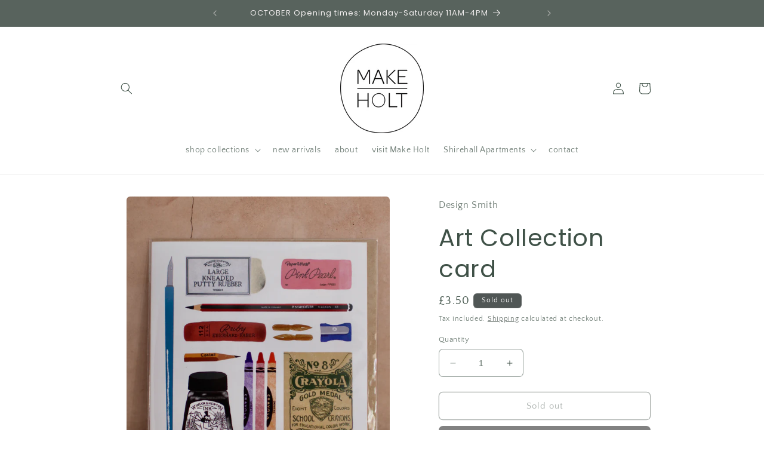

--- FILE ---
content_type: text/css
request_url: https://www.makeholt.com/cdn/shop/t/14/assets/base.css?v=117828829876360325261686935696
body_size: 9037
content:
:root{--alpha-button-background: 1;--alpha-button-border: 1;--alpha-link: .85;--alpha-badge-border: .1}.product-card-wrapper .card,.contains-card--product{--border-radius: var(--product-card-corner-radius);--border-width: var(--product-card-border-width);--border-opacity: var(--product-card-border-opacity);--shadow-horizontal-offset: var(--product-card-shadow-horizontal-offset);--shadow-vertical-offset: var(--product-card-shadow-vertical-offset);--shadow-blur-radius: var(--product-card-shadow-blur-radius);--shadow-opacity: var(--product-card-shadow-opacity);--shadow-visible: var(--product-card-shadow-visible);--image-padding: var(--product-card-image-padding);--text-alignment: var(--product-card-text-alignment)}.collection-card-wrapper .card,.contains-card--collection{--border-radius: var(--collection-card-corner-radius);--border-width: var(--collection-card-border-width);--border-opacity: var(--collection-card-border-opacity);--shadow-horizontal-offset: var(--collection-card-shadow-horizontal-offset);--shadow-vertical-offset: var(--collection-card-shadow-vertical-offset);--shadow-blur-radius: var(--collection-card-shadow-blur-radius);--shadow-opacity: var(--collection-card-shadow-opacity);--shadow-visible: var(--collection-card-shadow-visible);--image-padding: var(--collection-card-image-padding);--text-alignment: var(--collection-card-text-alignment)}.article-card-wrapper .card,.contains-card--article{--border-radius: var(--blog-card-corner-radius);--border-width: var(--blog-card-border-width);--border-opacity: var(--blog-card-border-opacity);--shadow-horizontal-offset: var(--blog-card-shadow-horizontal-offset);--shadow-vertical-offset: var(--blog-card-shadow-vertical-offset);--shadow-blur-radius: var(--blog-card-shadow-blur-radius);--shadow-opacity: var(--blog-card-shadow-opacity);--shadow-visible: var(--blog-card-shadow-visible);--image-padding: var(--blog-card-image-padding);--text-alignment: var(--blog-card-text-alignment)}.contains-content-container,.content-container{--border-radius: var(--text-boxes-radius);--border-width: var(--text-boxes-border-width);--border-opacity: var(--text-boxes-border-opacity);--shadow-horizontal-offset: var(--text-boxes-shadow-horizontal-offset);--shadow-vertical-offset: var(--text-boxes-shadow-vertical-offset);--shadow-blur-radius: var(--text-boxes-shadow-blur-radius);--shadow-opacity: var(--text-boxes-shadow-opacity);--shadow-visible: var(--text-boxes-shadow-visible)}.contains-media,.global-media-settings{--border-radius: var(--media-radius);--border-width: var(--media-border-width);--border-opacity: var(--media-border-opacity);--shadow-horizontal-offset: var(--media-shadow-horizontal-offset);--shadow-vertical-offset: var(--media-shadow-vertical-offset);--shadow-blur-radius: var(--media-shadow-blur-radius);--shadow-opacity: var(--media-shadow-opacity);--shadow-visible: var(--media-shadow-visible)}.no-js:not(html){display:none!important}html.no-js .no-js:not(html){display:block!important}.no-js-inline{display:none!important}html.no-js .no-js-inline{display:inline-block!important}html.no-js .no-js-hidden{display:none!important}.page-width{max-width:var(--page-width);margin:0 auto;padding:0 1.5rem}body:has(.section-header .drawer-menu) .announcement-bar-section slideshow-component{max-width:100%}.page-width.drawer-menu{max-width:100%}.page-width-desktop{padding:0;margin:0 auto}@media screen and (min-width: 750px){.page-width{padding:0 5rem}.header.page-width{padding-left:3.2rem;padding-right:3.2rem}.page-width--narrow{padding:0 9rem}.page-width-desktop{padding:0}.page-width-tablet{padding:0 5rem}}@media screen and (min-width: 990px){.header:not(.drawer-menu).page-width{padding-left:5rem;padding-right:5rem}.page-width--narrow{max-width:72.6rem;padding:0}.page-width-desktop{max-width:var(--page-width);padding:0 5rem}}.isolate{position:relative;z-index:0}.section+.section{margin-top:var(--spacing-sections-mobile)}@media screen and (min-width: 750px){.section+.section{margin-top:var(--spacing-sections-desktop)}}.element-margin-top{margin-top:5rem}@media screen and (min-width: 750px){.element-margin{margin-top:calc(5rem + var(--page-width-margin))}}.background-secondary{background-color:rgba(var(--color-foreground),.04)}.grid-auto-flow{display:grid;grid-auto-flow:column}.page-margin,.shopify-challenge__container{margin:7rem auto}.rte-width{max-width:82rem;margin:0 auto 2rem}.list-unstyled{margin:0;padding:0;list-style:none}.hidden{display:none!important}.visually-hidden{position:absolute!important;overflow:hidden;width:1px;height:1px;margin:-1px;padding:0;border:0;clip:rect(0 0 0 0);word-wrap:normal!important}.visually-hidden--inline{margin:0;height:1em}.overflow-hidden{overflow:hidden}.skip-to-content-link:focus{z-index:9999;position:inherit;overflow:auto;width:auto;height:auto;clip:auto}.full-width-link{position:absolute;top:0;right:0;bottom:0;left:0;z-index:2}::selection{background-color:rgba(var(--color-foreground),.2)}.text-body{font-size:1.5rem;letter-spacing:.06rem;line-height:calc(1 + .8 / var(--font-body-scale));font-family:var(--font-body-family);font-style:var(--font-body-style);font-weight:var(--font-body-weight)}h1,h2,h3,h4,h5,.h0,.h1,.h2,.h3,.h4,.h5{font-family:var(--font-heading-family);font-style:var(--font-heading-style);font-weight:var(--font-heading-weight);letter-spacing:calc(var(--font-heading-scale) * .06rem);color:rgb(var(--color-foreground));line-height:calc(1 + .3/max(1,var(--font-heading-scale)));word-break:break-word}.hxl{font-size:calc(var(--font-heading-scale) * 5rem)}@media only screen and (min-width: 750px){.hxl{font-size:calc(var(--font-heading-scale) * 6.2rem)}}.h0{font-size:calc(var(--font-heading-scale) * 4rem)}@media only screen and (min-width: 750px){.h0{font-size:calc(var(--font-heading-scale) * 5.2rem)}}h1,.h1{font-size:calc(var(--font-heading-scale) * 3rem)}@media only screen and (min-width: 750px){h1,.h1{font-size:calc(var(--font-heading-scale) * 4rem)}}h2,.h2{font-size:calc(var(--font-heading-scale) * 2rem)}@media only screen and (min-width: 750px){h2,.h2{font-size:calc(var(--font-heading-scale) * 2.4rem)}}h3,.h3{font-size:calc(var(--font-heading-scale) * 1.7rem)}@media only screen and (min-width: 750px){h3,.h3{font-size:calc(var(--font-heading-scale) * 1.8rem)}}h4,.h4{font-family:var(--font-heading-family);font-style:var(--font-heading-style);font-size:calc(var(--font-heading-scale) * 1.5rem)}h5,.h5{font-size:calc(var(--font-heading-scale) * 1.2rem)}@media only screen and (min-width: 750px){h5,.h5{font-size:calc(var(--font-heading-scale) * 1.3rem)}}h6,.h6{color:rgba(var(--color-foreground),.75);margin-block-start:1.67em;margin-block-end:1.67em}blockquote{font-style:italic;color:rgba(var(--color-foreground),.75);border-left:.2rem solid rgba(var(--color-foreground),.2);padding-left:1rem}@media screen and (min-width: 750px){blockquote{padding-left:1.5rem}}.caption{font-size:1rem;letter-spacing:.07rem;line-height:calc(1 + .7 / var(--font-body-scale))}@media screen and (min-width: 750px){.caption{font-size:1.2rem}}.caption-with-letter-spacing{font-size:1rem;letter-spacing:.13rem;line-height:calc(1 + .2 / var(--font-body-scale));text-transform:uppercase}.caption-with-letter-spacing--medium{font-size:1.2rem;letter-spacing:.16rem}.caption-with-letter-spacing--large{font-size:1.4rem;letter-spacing:.18rem}.caption-large,.customer .field input,.customer select,.field__input,.form__label,.select__select{font-size:1.3rem;line-height:calc(1 + .5 / var(--font-body-scale));letter-spacing:.04rem}.color-foreground{color:rgb(var(--color-foreground))}table:not([class]){table-layout:fixed;border-collapse:collapse;font-size:1.4rem;border-style:hidden;box-shadow:0 0 0 .1rem rgba(var(--color-foreground),.2)}table:not([class]) td,table:not([class]) th{padding:1em;border:.1rem solid rgba(var(--color-foreground),.2)}@media screen and (max-width: 749px){.small-hide{display:none!important}}@media screen and (min-width: 750px) and (max-width: 989px){.medium-hide{display:none!important}}@media screen and (min-width: 990px){.large-up-hide{display:none!important}}.left{text-align:left}.center{text-align:center}.right{text-align:right}.uppercase{text-transform:uppercase}.light{opacity:.7}a:empty,ul:empty,dl:empty,div:empty,section:empty,article:empty,p:empty,h1:empty,h2:empty,h3:empty,h4:empty,h5:empty,h6:empty{display:none}.link,.customer a{cursor:pointer;display:inline-block;border:none;box-shadow:none;text-decoration:underline;text-underline-offset:.3rem;color:rgb(var(--color-link));background-color:transparent;font-size:1.4rem;font-family:inherit}.link--text{color:rgb(var(--color-foreground))}.link--text:hover{color:rgba(var(--color-foreground),.75)}.link-with-icon{display:inline-flex;font-size:1.4rem;font-weight:600;letter-spacing:.1rem;text-decoration:none;margin-bottom:4.5rem;white-space:nowrap}.link-with-icon .icon{width:1.5rem;margin-left:1rem}a:not([href]){cursor:not-allowed}.circle-divider:after{content:"\2022";margin:0 1.3rem 0 1.5rem}.circle-divider:last-of-type:after{display:none}hr{border:none;height:.1rem;background-color:rgba(var(--color-foreground),.2);display:block;margin:5rem 0}@media screen and (min-width: 750px){hr{margin:7rem 0}}.full-unstyled-link{text-decoration:none;color:currentColor;display:block}.placeholder{background-color:rgba(var(--color-foreground),.04);color:rgba(var(--color-foreground),.55);fill:rgba(var(--color-foreground),.55)}details>*{box-sizing:border-box}.break{word-break:break-word}.visibility-hidden{visibility:hidden}@media (prefers-reduced-motion){.motion-reduce{transition:none!important;animation:none!important}}:root{--duration-short: .1s;--duration-default: .2s;--duration-long: .5s;--duration-extra-long: .6s;--duration-extended: 3s;--animation-slide-in: slideIn var(--duration-extra-long) cubic-bezier(0, 0, .3, 1) forwards;--animation-fade-in: fadeIn var(--duration-extra-long) cubic-bezier(0, 0, .3, 1)}.underlined-link,.customer a,.inline-richtext a{text-underline-offset:.3rem;text-decoration-thickness:.1rem;transition:text-decoration-thickness ease .1s}.underlined-link,.customer a{color:rgba(var(--color-link),var(--alpha-link))}.inline-richtext a,.rte.inline-richtext a{color:currentColor}.underlined-link:hover,.customer a:hover,.inline-richtext a:hover{color:rgb(var(--color-link));text-decoration-thickness:.2rem}.icon-arrow{width:1.5rem}h3 .icon-arrow,.h3 .icon-arrow{width:calc(var(--font-heading-scale) * 1.5rem)}.animate-arrow .icon-arrow path{transform:translate(-.25rem);transition:transform var(--duration-short) ease}.animate-arrow:hover .icon-arrow path{transform:translate(-.05rem)}summary{cursor:pointer;list-style:none;position:relative}summary .icon-caret{position:absolute;height:.6rem;right:1.5rem;top:calc(50% - .2rem)}summary::-webkit-details-marker{display:none}.disclosure-has-popup{position:relative}.disclosure-has-popup[open]>summary:before{position:fixed;top:0;right:0;bottom:0;left:0;z-index:2;display:block;cursor:default;content:" ";background:transparent}.disclosure-has-popup>summary:before{display:none}.disclosure-has-popup[open]>summary+*{z-index:100}@media screen and (min-width: 750px){.disclosure-has-popup[open]>summary+*{z-index:4}.facets .disclosure-has-popup[open]>summary+*{z-index:2}}*:focus{outline:0;box-shadow:none}*:focus-visible{outline:.2rem solid rgba(var(--color-foreground),.5);outline-offset:.3rem;box-shadow:0 0 0 .3rem rgb(var(--color-background)),0 0 .5rem .4rem rgba(var(--color-foreground),.3)}.focused,.no-js *:focus{outline:.2rem solid rgba(var(--color-foreground),.5);outline-offset:.3rem;box-shadow:0 0 0 .3rem rgb(var(--color-background)),0 0 .5rem .4rem rgba(var(--color-foreground),.3)}.no-js *:focus:not(:focus-visible){outline:0;box-shadow:none}.focus-inset:focus-visible{outline:.2rem solid rgba(var(--color-foreground),.5);outline-offset:-.2rem;box-shadow:0 0 .2rem rgba(var(--color-foreground),.3)}.focused.focus-inset,.no-js .focus-inset:focus{outline:.2rem solid rgba(var(--color-foreground),.5);outline-offset:-.2rem;box-shadow:0 0 .2rem rgba(var(--color-foreground),.3)}.no-js .focus-inset:focus:not(:focus-visible){outline:0;box-shadow:none}.focus-none{box-shadow:none!important;outline:0!important}.focus-offset:focus-visible{outline:.2rem solid rgba(var(--color-foreground),.5);outline-offset:1rem;box-shadow:0 0 0 1rem rgb(var(--color-background)),0 0 .2rem 1.2rem rgba(var(--color-foreground),.3)}.focus-offset.focused,.no-js .focus-offset:focus{outline:.2rem solid rgba(var(--color-foreground),.5);outline-offset:1rem;box-shadow:0 0 0 1rem rgb(var(--color-background)),0 0 .2rem 1.2rem rgba(var(--color-foreground),.3)}.no-js .focus-offset:focus:not(:focus-visible){outline:0;box-shadow:none}.title,.title-wrapper-with-link{margin:3rem 0 2rem}.title-wrapper-with-link .title{margin:0}.title .link{font-size:inherit}.title-wrapper{margin-bottom:3rem}.title-wrapper-with-link{display:flex;justify-content:space-between;align-items:flex-end;gap:1rem;margin-bottom:3rem;flex-wrap:wrap}.title--primary{margin:4rem 0}.title-wrapper--self-padded-tablet-down,.title-wrapper--self-padded-mobile{padding-left:1.5rem;padding-right:1.5rem}@media screen and (min-width: 750px){.title-wrapper--self-padded-mobile{padding-left:0;padding-right:0}}@media screen and (min-width: 990px){.title,.title-wrapper-with-link{margin:5rem 0 3rem}.title--primary{margin:2rem 0}.title-wrapper-with-link{align-items:center}.title-wrapper-with-link .title{margin-bottom:0}.title-wrapper--self-padded-tablet-down{padding-left:0;padding-right:0}}.title-wrapper-with-link .link-with-icon{margin:0;flex-shrink:0;display:flex;align-items:center}.title-wrapper-with-link .link-with-icon svg{width:1.5rem}.title-wrapper-with-link a{margin-top:0;flex-shrink:0}.title-wrapper--no-top-margin{margin-top:0}.title-wrapper--no-top-margin>.title{margin-top:0}.subtitle{font-size:1.8rem;line-height:calc(1 + .8 / var(--font-body-scale));letter-spacing:.06rem;color:rgba(var(--color-foreground),.7)}.subtitle--small{font-size:1.4rem;letter-spacing:.1rem}.subtitle--medium{font-size:1.6rem;letter-spacing:.08rem}.grid{display:flex;flex-wrap:wrap;margin-bottom:2rem;padding:0;list-style:none;column-gap:var(--grid-mobile-horizontal-spacing);row-gap:var(--grid-mobile-vertical-spacing)}@media screen and (min-width: 750px){.grid{column-gap:var(--grid-desktop-horizontal-spacing);row-gap:var(--grid-desktop-vertical-spacing)}}.grid:last-child{margin-bottom:0}.grid__item{width:calc(25% - var(--grid-mobile-horizontal-spacing) * 3 / 4);max-width:calc(50% - var(--grid-mobile-horizontal-spacing) / 2);flex-grow:1;flex-shrink:0}@media screen and (min-width: 750px){.grid__item{width:calc(25% - var(--grid-desktop-horizontal-spacing) * 3 / 4);max-width:calc(50% - var(--grid-desktop-horizontal-spacing) / 2)}}.grid--gapless.grid{column-gap:0;row-gap:0}@media screen and (max-width: 749px){.grid__item.slider__slide--full-width{width:100%;max-width:none}}.grid--1-col .grid__item{max-width:100%;width:100%}.grid--3-col .grid__item{width:calc(33.33% - var(--grid-mobile-horizontal-spacing) * 2 / 3)}@media screen and (min-width: 750px){.grid--3-col .grid__item{width:calc(33.33% - var(--grid-desktop-horizontal-spacing) * 2 / 3)}}.grid--2-col .grid__item{width:calc(50% - var(--grid-mobile-horizontal-spacing) / 2)}@media screen and (min-width: 750px){.grid--2-col .grid__item{width:calc(50% - var(--grid-desktop-horizontal-spacing) / 2)}.grid--4-col-tablet .grid__item{width:calc(25% - var(--grid-desktop-horizontal-spacing) * 3 / 4)}.grid--3-col-tablet .grid__item{width:calc(33.33% - var(--grid-desktop-horizontal-spacing) * 2 / 3)}.grid--2-col-tablet .grid__item{width:calc(50% - var(--grid-desktop-horizontal-spacing) / 2)}}@media screen and (max-width: 989px){.grid--1-col-tablet-down .grid__item{width:100%;max-width:100%}.slider--tablet.grid--peek{margin:0;width:100%}.slider--tablet.grid--peek .grid__item{box-sizing:content-box;margin:0}.slider.slider--tablet .scroll-trigger.animate--slide-in,.slider.slider--mobile .scroll-trigger.animate--slide-in{animation:none;opacity:1;transform:inherit}.scroll-trigger:not(.scroll-trigger--offscreen) .slider--tablet{animation:var(--animation-slide-in)}}@media screen and (min-width: 990px){.grid--6-col-desktop .grid__item{width:calc(16.66% - var(--grid-desktop-horizontal-spacing) * 5 / 6);max-width:calc(16.66% - var(--grid-desktop-horizontal-spacing) * 5 / 6)}.grid--5-col-desktop .grid__item{width:calc(20% - var(--grid-desktop-horizontal-spacing) * 4 / 5);max-width:calc(20% - var(--grid-desktop-horizontal-spacing) * 4 / 5)}.grid--4-col-desktop .grid__item{width:calc(25% - var(--grid-desktop-horizontal-spacing) * 3 / 4);max-width:calc(25% - var(--grid-desktop-horizontal-spacing) * 3 / 4)}.grid--3-col-desktop .grid__item{width:calc(33.33% - var(--grid-desktop-horizontal-spacing) * 2 / 3);max-width:calc(33.33% - var(--grid-desktop-horizontal-spacing) * 2 / 3)}.grid--2-col-desktop .grid__item{width:calc(50% - var(--grid-desktop-horizontal-spacing) / 2);max-width:calc(50% - var(--grid-desktop-horizontal-spacing) / 2)}.slider.slider--desktop .scroll-trigger.animate--slide-in{animation:none;opacity:1;transform:inherit}.scroll-trigger:not(.scroll-trigger--offscreen) .slider--desktop{animation:var(--animation-slide-in)}}@media screen and (min-width: 990px){.grid--1-col-desktop{flex:0 0 100%;max-width:100%}.grid--1-col-desktop .grid__item{width:100%;max-width:100%}}@media screen and (max-width: 749px){.grid--peek.slider--mobile{margin:0;width:100%}.grid--peek.slider--mobile .grid__item{box-sizing:content-box;margin:0}.grid--peek .grid__item{min-width:35%}.grid--peek.slider .grid__item:first-of-type{margin-left:1.5rem}.grid--peek.slider:after{margin-left:calc(-1 * var(--grid-mobile-horizontal-spacing))}.grid--2-col-tablet-down .grid__item{width:calc(50% - var(--grid-mobile-horizontal-spacing) / 2)}.slider--tablet.grid--peek.grid--2-col-tablet-down .grid__item,.grid--peek .grid__item{width:calc(50% - var(--grid-mobile-horizontal-spacing) - 3rem)}.slider--tablet.grid--peek.grid--1-col-tablet-down .grid__item,.slider--mobile.grid--peek.grid--1-col-tablet-down .grid__item{width:calc(100% - var(--grid-mobile-horizontal-spacing) - 3rem)}}@media screen and (min-width: 750px) and (max-width: 989px){.slider--tablet.grid--peek .grid__item{width:calc(25% - var(--grid-desktop-horizontal-spacing) - 3rem)}.slider--tablet.grid--peek.grid--3-col-tablet .grid__item{width:calc(33.33% - var(--grid-desktop-horizontal-spacing) - 3rem)}.slider--tablet.grid--peek.grid--2-col-tablet .grid__item,.slider--tablet.grid--peek.grid--2-col-tablet-down .grid__item{width:calc(50% - var(--grid-desktop-horizontal-spacing) - 3rem)}.slider--tablet.grid--peek .grid__item:first-of-type{margin-left:1.5rem}.grid--2-col-tablet-down .grid__item{width:calc(50% - var(--grid-desktop-horizontal-spacing) / 2)}.grid--1-col-tablet-down.grid--peek .grid__item{width:calc(100% - var(--grid-desktop-horizontal-spacing) - 3rem)}}.media{display:block;background-color:rgba(var(--color-foreground),.1);position:relative;overflow:hidden}.media--transparent{background-color:transparent}.media>*:not(.zoom):not(.deferred-media__poster-button),.media model-viewer{display:block;max-width:100%;position:absolute;top:0;left:0;height:100%;width:100%}.media>img{object-fit:cover;object-position:center center;transition:opacity .4s cubic-bezier(.25,.46,.45,.94)}.media--square{padding-bottom:100%}.media--portrait{padding-bottom:125%}.media--landscape{padding-bottom:66.6%}.media--cropped{padding-bottom:56%}.media--16-9{padding-bottom:56.25%}.media--circle{padding-bottom:100%;border-radius:50%}.media.media--hover-effect>img+img{opacity:0}@media screen and (min-width: 990px){.media--cropped{padding-bottom:63%}}deferred-media{display:block}.button--secondary,.button--tertiary{--color-button: var(--color-secondary-button);--color-button-text: var(--color-secondary-button-text)}.button--tertiary{--alpha-button-background: 0;--alpha-button-border: .2}.button,.shopify-challenge__button,.customer button,button.shopify-payment-button__button--unbranded,.shopify-payment-button [role=button],.cart__dynamic-checkout-buttons [role=button],.cart__dynamic-checkout-buttons iframe{--shadow-horizontal-offset: var(--buttons-shadow-horizontal-offset);--shadow-vertical-offset: var(--buttons-shadow-vertical-offset);--shadow-blur-radius: var(--buttons-shadow-blur-radius);--shadow-opacity: var(--buttons-shadow-opacity);--shadow-visible: var(--buttons-shadow-visible);--border-offset: var(--buttons-border-offset);--border-opacity: calc(1 - var(--buttons-border-opacity));border-radius:var(--buttons-radius-outset);position:relative}.button,.shopify-challenge__button,.customer button,button.shopify-payment-button__button--unbranded{min-width:calc(12rem + var(--buttons-border-width) * 2);min-height:calc(4.5rem + var(--buttons-border-width) * 2)}.shopify-payment-button__button--branded{z-index:auto}.cart__dynamic-checkout-buttons iframe{box-shadow:var(--shadow-horizontal-offset) var(--shadow-vertical-offset) var(--shadow-blur-radius) rgba(var(--color-shadow),var(--shadow-opacity))}.button,.shopify-challenge__button,.customer button{display:inline-flex;justify-content:center;align-items:center;border:0;padding:0 3rem;cursor:pointer;font:inherit;font-size:1.5rem;text-decoration:none;color:rgb(var(--color-button-text));transition:box-shadow var(--duration-short) ease;-webkit-appearance:none;appearance:none;background-color:rgba(var(--color-button),var(--alpha-button-background))}.button:before,.shopify-challenge__button:before,.customer button:before,.shopify-payment-button__button--unbranded:before,.shopify-payment-button [role=button]:before,.cart__dynamic-checkout-buttons [role=button]:before{content:"";position:absolute;top:0;right:0;bottom:0;left:0;z-index:-1;border-radius:var(--buttons-radius-outset);box-shadow:var(--shadow-horizontal-offset) var(--shadow-vertical-offset) var(--shadow-blur-radius) rgba(var(--color-shadow),var(--shadow-opacity))}.button:after,.shopify-challenge__button:after,.customer button:after,.shopify-payment-button__button--unbranded:after{content:"";position:absolute;top:var(--buttons-border-width);right:var(--buttons-border-width);bottom:var(--buttons-border-width);left:var(--buttons-border-width);z-index:1;border-radius:var(--buttons-radius);box-shadow:0 0 0 calc(var(--buttons-border-width) + var(--border-offset)) rgba(var(--color-button-text),var(--border-opacity)),0 0 0 var(--buttons-border-width) rgba(var(--color-button),var(--alpha-button-background));transition:box-shadow var(--duration-short) ease}.button:not([disabled]):hover:after,.shopify-challenge__button:hover:after,.customer button:hover:after,.shopify-payment-button__button--unbranded:hover:after{--border-offset: 1.3px;box-shadow:0 0 0 calc(var(--buttons-border-width) + var(--border-offset)) rgba(var(--color-button-text),var(--border-opacity)),0 0 0 calc(var(--buttons-border-width) + 1px) rgba(var(--color-button),var(--alpha-button-background))}.button--secondary:after{--border-opacity: var(--buttons-border-opacity)}.button:focus-visible,.button:focus,.button.focused,.shopify-payment-button__button--unbranded:focus-visible,.shopify-payment-button [role=button]:focus-visible,.shopify-payment-button__button--unbranded:focus,.shopify-payment-button [role=button]:focus{outline:0;box-shadow:0 0 0 .3rem rgb(var(--color-background)),0 0 0 .5rem rgba(var(--color-foreground),.5),0 0 .5rem .4rem rgba(var(--color-foreground),.3)}.button:focus:not(:focus-visible):not(.focused),.shopify-payment-button__button--unbranded:focus:not(:focus-visible):not(.focused),.shopify-payment-button [role=button]:focus:not(:focus-visible):not(.focused){box-shadow:inherit}.button::selection,.shopify-challenge__button::selection,.customer button::selection{background-color:rgba(var(--color-button-text),.3)}.button,.button-label,.shopify-challenge__button,.customer button{font-size:1.5rem;letter-spacing:.1rem;line-height:calc(1 + .2 / var(--font-body-scale))}.button--tertiary{font-size:1.2rem;padding:1rem 1.5rem;min-width:calc(9rem + var(--buttons-border-width) * 2);min-height:calc(3.5rem + var(--buttons-border-width) * 2)}.button--small{padding:1.2rem 2.6rem}.button:disabled,.button[aria-disabled=true],.button.disabled,.customer button:disabled,.customer button[aria-disabled=true],.customer button.disabled,.quantity__button.disabled{cursor:not-allowed;opacity:.5}.button--full-width{display:flex;width:100%}.button.loading{color:transparent;position:relative}@media screen and (forced-colors: active){.button.loading{color:rgb(var(--color-foreground))}}.button.loading>.loading-overlay__spinner{top:50%;left:50%;transform:translate(-50%,-50%);position:absolute;height:100%;display:flex;align-items:center}.button.loading>.loading-overlay__spinner .spinner{width:fit-content}.button.loading>.loading-overlay__spinner .path{stroke:rgb(var(--color-button-text))}.share-button{display:block;position:relative}.share-button details{width:fit-content}.share-button__button{font-size:1.4rem;display:flex;align-items:center;color:rgb(var(--color-link));margin-left:0;padding-left:0;min-height:4.4rem}details[open]>.share-button__fallback{animation:animateMenuOpen var(--duration-default) ease}.share-button__button:hover{text-decoration:underline;text-underline-offset:.3rem}.share-button__button,.share-button__fallback button{cursor:pointer;background-color:transparent;border:none}.share-button__button .icon-share{height:1.2rem;margin-right:1rem;min-width:1.3rem}.share-button__fallback{display:flex;align-items:center;position:absolute;top:3rem;left:.1rem;z-index:3;width:100%;min-width:max-content;border-radius:var(--inputs-radius);border:0}.share-button__fallback:after{pointer-events:none;content:"";position:absolute;top:var(--inputs-border-width);right:var(--inputs-border-width);bottom:var(--inputs-border-width);left:var(--inputs-border-width);border:.1rem solid transparent;border-radius:var(--inputs-radius);box-shadow:0 0 0 var(--inputs-border-width) rgba(var(--color-foreground),var(--inputs-border-opacity));transition:box-shadow var(--duration-short) ease;z-index:1}.share-button__fallback:before{background:rgb(var(--color-background));pointer-events:none;content:"";position:absolute;top:0;right:0;bottom:0;left:0;border-radius:var(--inputs-radius-outset);box-shadow:var(--inputs-shadow-horizontal-offset) var(--inputs-shadow-vertical-offset) var(--inputs-shadow-blur-radius) rgba(var(--color-shadow),var(--inputs-shadow-opacity));z-index:-1}.share-button__fallback button{width:4.4rem;height:4.4rem;padding:0;flex-shrink:0;display:flex;justify-content:center;align-items:center;position:relative;right:var(--inputs-border-width)}.share-button__fallback button:hover{color:rgba(var(--color-foreground),.75)}.share-button__fallback button:hover svg{transform:scale(1.07)}.share-button__close:not(.hidden)+.share-button__copy{display:none}.share-button__close,.share-button__copy{background-color:transparent;color:rgb(var(--color-foreground))}.share-button__copy:focus-visible,.share-button__close:focus-visible{background-color:rgb(var(--color-background));z-index:2}.share-button__copy:focus,.share-button__close:focus{background-color:rgb(var(--color-background));z-index:2}.field:not(:focus-visible):not(.focused)+.share-button__copy:not(:focus-visible):not(.focused),.field:not(:focus-visible):not(.focused)+.share-button__close:not(:focus-visible):not(.focused){background-color:inherit}.share-button__fallback .field:after,.share-button__fallback .field:before{content:none}.share-button__fallback .field{border-radius:0;min-width:auto;min-height:auto;transition:none}.share-button__fallback .field__input:focus,.share-button__fallback .field__input:-webkit-autofill{outline:.2rem solid rgba(var(--color-foreground),.5);outline-offset:.1rem;box-shadow:0 0 0 .1rem rgb(var(--color-background)),0 0 .5rem .4rem rgba(var(--color-foreground),.3)}.share-button__fallback .field__input{box-shadow:none;text-overflow:ellipsis;white-space:nowrap;overflow:hidden;filter:none;min-width:auto;min-height:auto}.share-button__fallback .field__input:hover{box-shadow:none}.share-button__fallback .icon{width:1.5rem;height:1.5rem}.share-button__message:not(:empty){display:flex;align-items:center;width:100%;height:100%;margin-top:0;padding:.8rem 0 .8rem 1.5rem;margin:var(--inputs-border-width)}.share-button__message:not(:empty):not(.hidden)~*{display:none}.field__input,.select__select,.customer .field input,.customer select{-webkit-appearance:none;appearance:none;background-color:rgb(var(--color-background));color:rgb(var(--color-foreground));font-size:1.6rem;width:100%;box-sizing:border-box;transition:box-shadow var(--duration-short) ease;border-radius:var(--inputs-radius);height:4.5rem;min-height:calc(var(--inputs-border-width) * 2);min-width:calc(7rem + (var(--inputs-border-width) * 2));position:relative;border:0}.field:before,.select:before,.customer .field:before,.customer select:before,.localization-form__select:before{pointer-events:none;content:"";position:absolute;top:0;right:0;bottom:0;left:0;border-radius:var(--inputs-radius-outset);box-shadow:var(--inputs-shadow-horizontal-offset) var(--inputs-shadow-vertical-offset) var(--inputs-shadow-blur-radius) rgba(var(--color-shadow),var(--inputs-shadow-opacity));z-index:-1}.field:after,.select:after,.customer .field:after,.customer select:after,.localization-form__select:after{pointer-events:none;content:"";position:absolute;top:var(--inputs-border-width);right:var(--inputs-border-width);bottom:var(--inputs-border-width);left:var(--inputs-border-width);border:.1rem solid transparent;border-radius:var(--inputs-radius);box-shadow:0 0 0 var(--inputs-border-width) rgba(var(--color-foreground),var(--inputs-border-opacity));transition:box-shadow var(--duration-short) ease;z-index:1}.select__select{font-family:var(--font-body-family);font-style:var(--font-body-style);font-weight:var(--font-body-weight);font-size:1.2rem;color:rgba(var(--color-foreground),.75)}.field:hover.field:after,.select:hover.select:after,.select__select:hover.select__select:after,.customer .field:hover.field:after,.customer select:hover.select:after,.localization-form__select:hover.localization-form__select:after{box-shadow:0 0 0 calc(.1rem + var(--inputs-border-width)) rgba(var(--color-foreground),var(--inputs-border-opacity));outline:0;border-radius:var(--inputs-radius)}.field__input:focus-visible,.select__select:focus-visible,.customer .field input:focus-visible,.customer select:focus-visible,.localization-form__select:focus-visible.localization-form__select:after{box-shadow:0 0 0 calc(.1rem + var(--inputs-border-width)) rgba(var(--color-foreground));outline:0;border-radius:var(--inputs-radius)}.field__input:focus,.select__select:focus,.customer .field input:focus,.customer select:focus,.localization-form__select:focus.localization-form__select:after{box-shadow:0 0 0 calc(.1rem + var(--inputs-border-width)) rgba(var(--color-foreground));outline:0;border-radius:var(--inputs-radius)}.localization-form__select:focus{outline:0;box-shadow:none}.text-area,.select{display:flex;position:relative;width:100%}.select .icon-caret,.customer select+svg{height:.6rem;pointer-events:none;position:absolute;top:calc(50% - .2rem);right:calc(var(--inputs-border-width) + 1.5rem)}.select__select,.customer select{cursor:pointer;line-height:calc(1 + .6 / var(--font-body-scale));padding:0 calc(var(--inputs-border-width) + 3rem) 0 2rem;margin:var(--inputs-border-width);min-height:calc(var(--inputs-border-width) * 2)}.field{position:relative;width:100%;display:flex;transition:box-shadow var(--duration-short) ease}.customer .field{display:flex}.field--with-error{flex-wrap:wrap}.field__input,.customer .field input{flex-grow:1;text-align:left;padding:1.5rem;margin:var(--inputs-border-width);transition:box-shadow var(--duration-short) ease}.field__label,.customer .field label{font-size:1.6rem;left:calc(var(--inputs-border-width) + 2rem);top:calc(1rem + var(--inputs-border-width));margin-bottom:0;pointer-events:none;position:absolute;transition:top var(--duration-short) ease,font-size var(--duration-short) ease;color:rgba(var(--color-foreground),.75);letter-spacing:.1rem;line-height:1.5}.field__input:focus~.field__label,.field__input:not(:placeholder-shown)~.field__label,.field__input:-webkit-autofill~.field__label,.customer .field input:focus~label,.customer .field input:not(:placeholder-shown)~label,.customer .field input:-webkit-autofill~label{font-size:1rem;top:calc(var(--inputs-border-width) + .5rem);left:calc(var(--inputs-border-width) + 2rem);letter-spacing:.04rem}.field__input:focus,.field__input:not(:placeholder-shown),.field__input:-webkit-autofill,.customer .field input:focus,.customer .field input:not(:placeholder-shown),.customer .field input:-webkit-autofill{padding:2.2rem 1.5rem .8rem 2rem;margin:var(--inputs-border-width)}.field__input::-webkit-search-cancel-button,.customer .field input::-webkit-search-cancel-button{display:none}.field__input::placeholder,.customer .field input::placeholder{opacity:0}.field__button{align-items:center;background-color:transparent;border:0;color:currentColor;cursor:pointer;display:flex;height:4.4rem;justify-content:center;overflow:hidden;padding:0;position:absolute;right:0;top:0;width:4.4rem}.field__button>svg{height:2.5rem;width:2.5rem}.field__input:-webkit-autofill~.field__button,.field__input:-webkit-autofill~.field__label,.customer .field input:-webkit-autofill~label{color:#000}.text-area{font-family:var(--font-body-family);font-style:var(--font-body-style);font-weight:var(--font-body-weight);min-height:10rem;resize:none}input[type=checkbox]{display:inline-block;width:auto;margin-right:.5rem}.form__label{display:block;margin-bottom:.6rem}.form__message{align-items:center;display:flex;font-size:1.4rem;line-height:1;margin-top:1rem}.form__message--large{font-size:1.6rem}.customer .field .form__message{font-size:1.4rem;text-align:left}.form__message .icon,.customer .form__message svg{flex-shrink:0;height:1.3rem;margin-right:.5rem;width:1.3rem}.form__message--large .icon,.customer .form__message svg{height:1.5rem;width:1.5rem;margin-right:1rem}.customer .field .form__message svg{align-self:start}.form-status{margin:0;font-size:1.6rem}.form-status-list{padding:0;margin:2rem 0 4rem}.form-status-list li{list-style-position:inside}.form-status-list .link:first-letter{text-transform:capitalize}.quantity{color:rgba(var(--color-foreground));position:relative;width:calc(14rem / var(--font-body-scale) + var(--inputs-border-width) * 2);display:flex;border-radius:var(--inputs-radius);min-height:calc((var(--inputs-border-width) * 2) + 4.5rem)}.quantity:after{pointer-events:none;content:"";position:absolute;top:var(--inputs-border-width);right:var(--inputs-border-width);bottom:var(--inputs-border-width);left:var(--inputs-border-width);border:.1rem solid transparent;border-radius:var(--inputs-radius);box-shadow:0 0 0 var(--inputs-border-width) rgba(var(--color-foreground),var(--inputs-border-opacity));transition:box-shadow var(--duration-short) ease;z-index:1}.quantity:before{background:rgb(var(--color-background));pointer-events:none;content:"";position:absolute;top:0;right:0;bottom:0;left:0;border-radius:var(--inputs-radius-outset);box-shadow:var(--inputs-shadow-horizontal-offset) var(--inputs-shadow-vertical-offset) var(--inputs-shadow-blur-radius) rgba(var(--color-shadow),var(--inputs-shadow-opacity));z-index:-1}.quantity__input{color:currentColor;font-size:1.4rem;font-weight:500;opacity:.85;text-align:center;background-color:transparent;border:0;padding:0 .5rem;width:100%;flex-grow:1;-webkit-appearance:none;appearance:none}.quantity__button{width:calc(4.5rem / var(--font-body-scale));flex-shrink:0;font-size:1.8rem;border:0;background-color:transparent;cursor:pointer;display:flex;align-items:center;justify-content:center;color:rgb(var(--color-foreground));padding:0}.quantity__button:first-child{margin-left:calc(var(--inputs-border-width))}.quantity__button:last-child{margin-right:calc(var(--inputs-border-width))}.quantity__button svg{width:1rem;pointer-events:none}.quantity__button:focus-visible,.quantity__input:focus-visible{background-color:rgb(var(--color-background));z-index:2}.quantity__button:focus,.quantity__input:focus{background-color:rgb(var(--color-background));z-index:2}.quantity__button:not(:focus-visible):not(.focused),.quantity__input:not(:focus-visible):not(.focused){box-shadow:inherit;background-color:inherit}.quantity__input:-webkit-autofill,.quantity__input:-webkit-autofill:hover,.quantity__input:-webkit-autofill:active{box-shadow:0 0 0 10rem rgb(var(--color-background)) inset!important;-webkit-box-shadow:0 0 0 10rem rgb(var(--color-background)) inset!important}.quantity__input::-webkit-outer-spin-button,.quantity__input::-webkit-inner-spin-button{-webkit-appearance:none;margin:0}.quantity__input[type=number]{-moz-appearance:textfield}.quantity__rules{margin-top:1.2rem;position:relative;font-size:1.2rem}.quantity__rules .caption{display:inline-block;margin-top:0;margin-bottom:0}.quantity__rules .divider+.divider:before{content:"\2022";margin:0 .5rem}.quantity__rules-cart{position:relative}product-info .loading-overlay:not(.hidden)~*,.quantity__rules-cart .loading-overlay:not(.hidden)~*{visibility:hidden}.modal__toggle{list-style-type:none}.no-js details[open] .modal__toggle{position:absolute;z-index:5}.modal__toggle-close{display:none}.no-js details[open] svg.modal__toggle-close{display:flex;z-index:1;height:1.7rem;width:1.7rem}.modal__toggle-open{display:flex}.no-js details[open] .modal__toggle-open{display:none}.no-js .modal__close-button.link{display:none}.modal__close-button.link{display:flex;justify-content:center;align-items:center;padding:0rem;height:4.4rem;width:4.4rem;background-color:transparent}.modal__close-button .icon{width:1.7rem;height:1.7rem}.modal__content{position:absolute;top:0;left:0;right:0;bottom:0;background:rgb(var(--color-background));z-index:4;display:flex;justify-content:center;align-items:center}.media-modal{cursor:zoom-out}.media-modal .deferred-media{cursor:initial}.cart-count-bubble:empty{display:none}.cart-count-bubble{position:absolute;background-color:rgb(var(--color-button));color:rgb(var(--color-button-text));height:1.7rem;width:1.7rem;border-radius:100%;display:flex;justify-content:center;align-items:center;font-size:.9rem;bottom:.8rem;left:2.2rem;line-height:calc(1 + .1 / var(--font-body-scale))}.utility-bar{height:100%}.utility-bar--bottom-border{border-bottom:.1rem solid rgba(var(--color-foreground),.08)}.announcement-bar,.announcement-bar__announcement{color:rgb(var(--color-foreground));width:100%;height:100%;display:flex;justify-content:center;flex-wrap:wrap;align-content:center}.announcement-bar .slider--everywhere{margin-bottom:0}.announcement-bar-slider,.announcement-bar-slider .slider{width:100%}.announcement-bar .slider-button--next{margin-right:-1.5rem;min-width:44px}.announcement-bar .slider-button--prev{margin-left:-1.5rem;min-width:44px}.announcement-bar .slider-button--next:focus-visible,.announcement-bar .slider-button--prev:focus-visible{outline-offset:-.3rem;box-shadow:0 0 0 -.2rem rgb(var(--color-foreground))}@media screen and (min-width: 750px){.announcement-bar .slider-button--next{margin-right:-3.2rem}.announcement-bar .slider-button--prev{margin-left:-3.2rem}}@media screen and (min-width: 990px){body:has(.section-header .header:not(.drawer-menu)) .announcement-bar-section .announcement-bar .slider-button--next{margin-right:-1.8rem}body:has(.section-header .header:not(.drawer-menu)) .announcement-bar-section .announcement-bar .slider-button--prev{margin-left:-1.8rem}.announcement-bar-slider{width:60%}}.announcement-bar__link{display:flex;width:100%;padding:1rem 0;text-decoration:none;height:100%;justify-content:center;align-items:center}.announcement-bar__link:hover{text-decoration:underline}.announcement-bar__link .icon-arrow{display:inline-block;pointer-events:none;margin-left:.8rem;vertical-align:middle;margin-bottom:.2rem}.announcement-bar__link .announcement-bar__message{padding:0}.announcement-bar__message{text-align:center;padding:1rem 0;margin:0;letter-spacing:.1rem}.section-header.shopify-section-group-header-group{z-index:3}.shopify-section-header-sticky{position:sticky;top:0}.shopify-section-header-hidden{top:calc(-1 * var(--header-height))}.shopify-section-header-hidden.menu-open{top:0}.section-header.animate{transition:top .15s ease-out}.shopify-section-group-header-group{z-index:4}.section-header~.shopify-section-group-header-group{z-index:initial}.header-wrapper{display:block;position:relative;background-color:rgb(var(--color-background))}.header-wrapper--border-bottom{border-bottom:.1rem solid rgba(var(--color-foreground),.08)}.header{display:grid;grid-template-areas:"left-icons heading icons";grid-template-columns:1fr 2fr 1fr;align-items:center}@media screen and (max-width: 749px){.header--has-app{grid-template-columns:auto 1fr auto}}@media screen and (min-width: 990px){.header{grid-template-columns:1fr auto 1fr}.header--top-left,.header--middle-left:not(.header--has-menu){grid-template-areas:"heading icons" "navigation navigation";grid-template-columns:1fr auto}.header--top-left.drawer-menu,.header--middle-left.drawer-menu{grid-template-areas:"navigation heading icons";grid-template-columns:auto 1fr auto;column-gap:1rem}.header--middle-left{grid-template-areas:"heading navigation icons";grid-template-columns:auto auto 1fr;column-gap:2rem}.header--middle-center:not(.drawer-menu){grid-template-areas:"navigation heading icons";grid-template-columns:1fr auto 1fr;column-gap:2rem}.header--middle-center a.header__heading-link{text-align:center}.header--top-center{grid-template-areas:"left-icons heading icons" "navigation navigation navigation"}.header--top-center.drawer-menu{grid-template-areas:"left-icons heading icons";grid-template-columns:1fr auto 1fr}.header:not(.header--middle-left,.header--middle-center) .header__inline-menu{margin-top:1.05rem}}.header *[tabindex="-1"]:focus{outline:none}.header__heading{margin:0;line-height:0}.header>.header__heading-link{line-height:0}.header__heading,.header__heading-link{grid-area:heading;justify-self:center}.header__heading-link{display:inline-block;padding:.75rem;text-decoration:none;word-break:break-word}.header__heading-link:hover .h2{color:rgb(var(--color-foreground))}.header__heading-link .h2{line-height:1;color:rgba(var(--color-foreground),.75)}.header__heading-logo{height:auto;max-width:100%}.header__heading-logo-wrapper{width:100%;display:inline-block;transition:width .3s cubic-bezier(.52,0,.61,.99)}@media screen and (max-width: 989px){.header__heading,.header__heading-link{text-align:center}.header--mobile-left .header__heading,.header--mobile-left .header__heading-link{text-align:left;justify-self:start}.header--mobile-left{grid-template-columns:auto 2fr 1fr}}@media screen and (min-width: 990px){.header--middle-left .header__heading-link,.header--top-left .header__heading-link{margin-left:-.75rem}.header__heading,.header__heading-link{justify-self:start}.header--middle-center .header__heading-link,.header--middle-center .header__heading,.header--top-center .header__heading-link,.header--top-center .header__heading{justify-self:center;text-align:center}}.header__icons{display:flex;grid-area:icons;justify-self:end}.header__icons .shopify-app-block{max-width:4.4rem;max-height:4.4rem;overflow:hidden}.header__icon:not(.header__icon--summary),.header__icon span{display:flex;align-items:center;justify-content:center}.header__icon{color:rgb(var(--color-foreground))}.header__icon span{height:100%}.header__icon:after{content:none}.header__icon:hover .icon,.modal__close-button:hover .icon{transform:scale(1.07)}.header__icon .icon{height:2rem;width:2rem;fill:none;vertical-align:middle}.header__icon,.header__icon--cart .icon{height:4.4rem;width:4.4rem;padding:0}.header__icon--cart{position:relative;margin-right:-1.2rem}.header__icon--menu[aria-expanded=true]:before{content:"";top:100%;left:0;height:calc(var(--viewport-height, 100vh) - (var(--header-bottom-position, 100%)));width:100%;display:block;position:absolute;background:rgba(var(--color-foreground),.5)}menu-drawer+.header__search{display:none}.header>.header__search{grid-area:left-icons;justify-self:start}.header--top-center.drawer-menu>.header__search{margin-left:3.2rem}.header--top-center header-drawer{grid-area:left-icons}.header:not(.header--has-menu) *>.header__search{display:none}.header__search{display:inline-flex;line-height:0}.header--top-center>.header__search{display:none}.header--top-center *>.header__search{display:inline-flex}@media screen and (min-width: 990px){.header:not(.header--top-center) *>.header__search,.header--top-center>.header__search{display:inline-flex}.header:not(.header--top-center)>.header__search,.header--top-center *>.header__search{display:none}}.no-js .predictive-search{display:none}details[open]>.search-modal{opacity:1;animation:animateMenuOpen var(--duration-default) ease}details[open] .modal-overlay{display:block}details[open] .modal-overlay:after{position:absolute;content:"";background-color:rgb(var(--color-foreground),.5);top:100%;left:0;right:0;height:100vh}.no-js details[open]>.header__icon--search{top:1rem;right:.5rem}.search-modal{opacity:0;border-bottom:.1rem solid rgba(var(--color-foreground),.08);min-height:calc(100% + var(--inputs-margin-offset) + (2 * var(--inputs-border-width)));height:100%}.search-modal__content{display:flex;align-items:center;justify-content:center;width:100%;height:100%;padding:0 5rem 0 1rem;line-height:calc(1 + .8 / var(--font-body-scale));position:relative}.search-modal__content-bottom{bottom:calc((var(--inputs-margin-offset) / 2))}.search-modal__content-top{top:calc((var(--inputs-margin-offset) / 2))}.search-modal__form{width:100%}.search-modal__close-button{position:absolute;right:.3rem}@media screen and (min-width: 750px){.search-modal__close-button{right:1rem}.search-modal__content{padding:0 6rem}}@media screen and (min-width: 990px){.search-modal__form{max-width:74.2rem}.search-modal__close-button{position:initial;margin-left:.5rem}}.header__icon--menu .icon{display:block;position:absolute;opacity:1;transform:scale(1);transition:transform .15s ease,opacity .15s ease}details:not([open])>.header__icon--menu .icon-close,details[open]>.header__icon--menu .icon-hamburger{visibility:hidden;opacity:0;transform:scale(.8)}.js details[open]:not(.menu-opening)>.header__icon--menu .icon-close{visibility:hidden}.js details[open]:not(.menu-opening)>.header__icon--menu .icon-hamburger{visibility:visible;opacity:1;transform:scale(1.07)}.js details>.header__submenu{opacity:0;transform:translateY(-1.5rem)}details[open]>.header__submenu{animation:animateMenuOpen var(--duration-default) ease;animation-fill-mode:forwards;z-index:1}@media (prefers-reduced-motion){details[open]>.header__submenu{opacity:1;transform:translateY(0)}}.header__inline-menu{margin-left:-1.2rem;grid-area:navigation;display:none}.header--top-center .header__inline-menu,.header--top-center .header__heading-link{margin-left:0}@media screen and (min-width: 990px){.header__inline-menu{display:block}.header--top-center .header__inline-menu{justify-self:center}.header--top-center .header__inline-menu>.list-menu--inline{justify-content:center}.header--middle-left .header__inline-menu{margin-left:0}}.header__menu{padding:0 1rem}.header__menu-item{padding:1.2rem;text-decoration:none;color:rgba(var(--color-foreground),.75)}.header__menu-item:hover{color:rgb(var(--color-foreground))}.header__menu-item span{transition:text-decoration var(--duration-short) ease}.header__menu-item:hover span{text-decoration:underline;text-underline-offset:.3rem}details[open]>.header__menu-item{text-decoration:underline}details[open]:hover>.header__menu-item{text-decoration-thickness:.2rem}details[open]>.header__menu-item .icon-caret{transform:rotate(180deg)}.header__active-menu-item{transition:text-decoration-thickness var(--duration-short) ease;color:rgb(var(--color-foreground));text-decoration:underline;text-underline-offset:.3rem}.header__menu-item:hover .header__active-menu-item{text-decoration-thickness:.2rem}.header__submenu{transition:opacity var(--duration-default) ease,transform var(--duration-default) ease}.global-settings-popup,.header__submenu.global-settings-popup{border-radius:var(--popup-corner-radius);border-color:rgba(var(--color-foreground),var(--popup-border-opacity));border-style:solid;border-width:var(--popup-border-width);box-shadow:var(--popup-shadow-horizontal-offset) var(--popup-shadow-vertical-offset) var(--popup-shadow-blur-radius) rgba(var(--color-shadow),var(--popup-shadow-opacity));z-index:-1}.header__submenu.list-menu{padding:2.4rem 0}.header__submenu .header__submenu{background-color:rgba(var(--color-foreground),.03);padding:.5rem 0;margin:.5rem 0}.header__submenu .header__menu-item:after{right:2rem}.header__submenu .header__menu-item{justify-content:space-between;padding:.8rem 2.4rem}.header__submenu .header__submenu .header__menu-item{padding-left:3.4rem}.header__menu-item .icon-caret{right:.8rem}.header__submenu .icon-caret{flex-shrink:0;margin-left:1rem;position:static}header-menu>details,details-disclosure>details{position:relative}@keyframes animateMenuOpen{0%{opacity:0;transform:translateY(-1.5rem)}to{opacity:1;transform:translateY(0)}}.overflow-hidden-mobile,.overflow-hidden-tablet,.overflow-hidden-desktop{overflow:hidden}@media screen and (min-width: 750px){.overflow-hidden-mobile{overflow:auto}}@media screen and (min-width: 990px){.overflow-hidden-tablet{overflow:auto}}.badge{border:1px solid transparent;border-radius:var(--badge-corner-radius);display:inline-block;font-size:1.2rem;letter-spacing:.1rem;line-height:1;padding:.5rem 1.3rem .6rem;text-align:center;background-color:rgb(var(--color-badge-background));border-color:rgba(var(--color-badge-border),var(--alpha-badge-border));color:rgb(var(--color-badge-foreground));word-break:break-word}.gradient{background:rgb(var(--color-background));background:var(--gradient-background);background-attachment:fixed}@media screen and (forced-colors: active){.icon{color:CanvasText;fill:CanvasText!important}.icon-close-small path{stroke:CanvasText}}.ratio{display:flex;position:relative;align-items:stretch}.ratio:before{content:"";width:0;height:0;padding-bottom:var(--ratio-percent)}.content-container{border-radius:var(--text-boxes-radius);border:var(--text-boxes-border-width) solid rgba(var(--color-foreground),var(--text-boxes-border-opacity));position:relative}.content-container:after{content:"";position:absolute;top:calc(var(--text-boxes-border-width) * -1);right:calc(var(--text-boxes-border-width) * -1);bottom:calc(var(--text-boxes-border-width) * -1);left:calc(var(--text-boxes-border-width) * -1);border-radius:var(--text-boxes-radius);box-shadow:var(--text-boxes-shadow-horizontal-offset) var(--text-boxes-shadow-vertical-offset) var(--text-boxes-shadow-blur-radius) rgba(var(--color-shadow),var(--text-boxes-shadow-opacity));z-index:-1}.content-container--full-width:after{left:0;right:0;border-radius:0}@media screen and (max-width: 749px){.content-container--full-width-mobile{border-left:none;border-right:none;border-radius:0}.content-container--full-width-mobile:after{display:none}}.global-media-settings{position:relative;border:var(--media-border-width) solid rgba(var(--color-foreground),var(--media-border-opacity));border-radius:var(--media-radius);overflow:visible!important;background-color:rgb(var(--color-background))}.global-media-settings:after{content:"";position:absolute;top:calc(var(--media-border-width) * -1);right:calc(var(--media-border-width) * -1);bottom:calc(var(--media-border-width) * -1);left:calc(var(--media-border-width) * -1);border-radius:var(--media-radius);box-shadow:var(--media-shadow-horizontal-offset) var(--media-shadow-vertical-offset) var(--media-shadow-blur-radius) rgba(var(--color-shadow),var(--media-shadow-opacity));z-index:-1;pointer-events:none}.global-media-settings--no-shadow{overflow:hidden!important}.global-media-settings--no-shadow:after{content:none}.global-media-settings img,.global-media-settings iframe,.global-media-settings model-viewer,.global-media-settings video,.global-media-settings .placeholder-svg{border-radius:calc(var(--media-radius) - var(--media-border-width))}.content-container--full-width,.global-media-settings--full-width,.global-media-settings--full-width img,.global-media-settings--full-width video,.global-media-settings--full-width iframe,.global-media-settings--full-width .placeholder-svg{border-radius:0;border-left:none;border-right:none}@supports not (inset: 10px){.grid{margin-left:calc(-1 * var(--grid-mobile-horizontal-spacing))}.grid__item{padding-left:var(--grid-mobile-horizontal-spacing);padding-bottom:var(--grid-mobile-vertical-spacing)}@media screen and (min-width: 750px){.grid{margin-left:calc(-1 * var(--grid-desktop-horizontal-spacing))}.grid__item{padding-left:var(--grid-desktop-horizontal-spacing);padding-bottom:var(--grid-desktop-vertical-spacing)}}.grid--gapless .grid__item{padding-left:0;padding-bottom:0}@media screen and (min-width: 749px){.grid--peek .grid__item{padding-left:var(--grid-mobile-horizontal-spacing)}}.product-grid .grid__item{padding-bottom:var(--grid-mobile-vertical-spacing)}@media screen and (min-width: 750px){.product-grid .grid__item{padding-bottom:var(--grid-desktop-vertical-spacing)}}}.font-body-bold{font-weight:var(--font-body-weight-bold)}@media (forced-colors: active){.button,.shopify-challenge__button,.customer button{border:transparent solid 1px}.button:focus-visible,.button:focus,.button.focused,.shopify-payment-button__button--unbranded:focus-visible,.shopify-payment-button [role=button]:focus-visible,.shopify-payment-button__button--unbranded:focus,.shopify-payment-button [role=button]:focus{outline:solid transparent 1px}.field__input:focus,.select__select:focus,.customer .field input:focus,.customer select:focus,.localization-form__select:focus.localization-form__select:after{outline:transparent solid 1px}.localization-form__select:focus{outline:transparent solid 1px}}.rte:after{clear:both;content:"";display:block}.rte>*:first-child{margin-top:0}.rte>*:last-child{margin-bottom:0}.rte table{table-layout:fixed}@media screen and (min-width: 750px){.rte table td{padding-left:1.2rem;padding-right:1.2rem}}.rte img{height:auto;max-width:100%;border:var(--media-border-width) solid rgba(var(--color-foreground),var(--media-border-opacity));border-radius:var(--media-radius);box-shadow:var(--media-shadow-horizontal-offset) var(--media-shadow-vertical-offset) var(--media-shadow-blur-radius) rgba(var(--color-shadow),var(--media-shadow-opacity));margin-bottom:var(--media-shadow-vertical-offset)}.rte ul,.rte ol{list-style-position:inside;padding-left:2rem}.rte li{list-style:inherit}.rte li:last-child{margin-bottom:0}.rte a{color:rgba(var(--color-link),var(--alpha-link));text-underline-offset:.3rem;text-decoration-thickness:.1rem;transition:text-decoration-thickness var(--duration-short) ease}.rte a:hover{color:rgb(var(--color-link));text-decoration-thickness:.2rem}.rte blockquote{display:inline-flex}.rte blockquote>*{margin:-.5rem 0}.shape--mask{display:block;height:0;width:0}.shape--arch{clip-path:url(#Shape-Arch)}.shape--blob{clip-path:polygon(var(--shape--blob-1))}.shape--chevronleft{clip-path:polygon(100% 0%,85% 50%,100% 100%,15% 100%,0% 50%,15% 0%)}.shape--chevronright{clip-path:polygon(85% 0%,100% 50%,85% 100%,0% 100%,15% 50%,0% 0%)}.shape--circle{clip-path:circle(closest-side)}.shape--diamond{clip-path:polygon(50% 0%,100% 50%,50% 100%,0% 50%)}.shape--parallelogram{clip-path:polygon(15% 0,100% 0%,85% 100%,0% 100%)}.shape--round{clip-path:ellipse(45% 45% at 50% 50%)}.animate--fixed{clip-path:inset(0)}.animate--fixed>img:not(.zoom):not(.deferred-media__poster-button),.animate--fixed>svg:not(.zoom):not(.deferred-media__poster-button){position:fixed;height:100vh}@media (prefers-reduced-motion: no-preference){.animate--ambient>img,.animate--ambient>svg{animation:animateAmbient 30s linear infinite}@keyframes animateAmbient{0%{transform:rotate(0) translate(1em) rotate(0) scale(1.2)}to{transform:rotate(360deg) translate(1em) rotate(-360deg) scale(1.2)}}.scroll-trigger.animate--fade-in,.scroll-trigger.animate--slide-in{opacity:.01}.scroll-trigger.animate--slide-in{transform:translateY(2rem)}.scroll-trigger:not(.scroll-trigger--offscreen).animate--fade-in{opacity:1;animation:var(--animation-fade-in)}.scroll-trigger:not(.scroll-trigger--offscreen).animate--slide-in{animation:var(--animation-slide-in);animation-delay:calc(var(--animation-order) * 75ms)}.scroll-trigger.scroll-trigger--design-mode.animate--fade-in,.scroll-trigger.scroll-trigger--design-mode.animate--slide-in,.scroll-trigger.scroll-trigger--design-mode .slider,.scroll-trigger:not(.scroll-trigger--offscreen).scroll-trigger--cancel{opacity:1;animation:none;transition:none}.scroll-trigger.scroll-trigger--design-mode.animate--slide-in{transform:translateY(0)}@keyframes slideIn{0%{transform:translateY(2rem);opacity:.01}to{transform:translateY(0);opacity:1}}@keyframes fadeIn{0%{opacity:.01}to{opacity:1}}}@media (prefers-reduced-motion: no-preference) and (hover: hover){.animate--hover-3d-lift .card-wrapper .card--card,.animate--hover-3d-lift .card-wrapper .card--standard .card__inner,.animate--hover-3d-lift .button:not(.button--tertiary),.animate--hover-3d-lift .shopify-challenge__button,.animate--hover-3d-lift .customer button,.animate--hover-3d-lift .shopify-payment-button__button,.animate--hover-3d-lift .deferred-media .deferred-media__poster-button{transition:transform var(--duration-long) ease,box-shadow var(--duration-long) ease;transform-origin:center}.animate--hover-3d-lift .card-wrapper:hover .card--card,.animate--hover-3d-lift .card-wrapper:hover .card--standard .card__inner,.animate--hover-3d-lift .button:not(.button--tertiary):not([disabled]):hover,.animate--hover-3d-lift .shopify-challenge__button:not([disabled]):hover,.animate--hover-3d-lift .customer button:not([disabled]):hover,.animate--hover-3d-lift .shopify-payment-button__button:hover,.animate--hover-3d-lift .deferred-media:hover .deferred-media__poster-button{transition:transform var(--duration-extended) ease,box-shadow var(--duration-long) ease;transform:rotate(1deg);box-shadow:-1rem -1rem 1rem -1rem #0000000d,1rem 1rem 1rem -1rem #0000000d,0 0 .5rem #fff0,0 2rem 3.5rem -2rem #00000080}.animate--hover-3d-lift .deferred-media:hover .deferred-media__poster-button{transform:translate(-50%,-50%) scale(1.05)}.animate--hover-3d-lift .collage__item .card-wrapper:hover .card--card,.animate--hover-3d-lift .collage__item .card-wrapper:hover .card--standard .card__inner{transform:rotate(.5deg)}.animate--hover-3d-lift .product-grid .grid__item:hover,.animate--hover-3d-lift .collection-list .grid__item:hover,.animate--hover-3d-lift .collage__item:hover,.animate--hover-3d-lift .blog-articles .article:hover,.animate--hover-3d-lift .complementary-slide li:hover{z-index:2}.animate--hover-3d-lift .product-grid{isolation:isolate}.animate--hover-3d-lift .card-wrapper .card--shape.card--standard:not(.card--text) .card__inner{box-shadow:none;transition:transform var(--duration-long) ease,filter var(--duration-long) ease}.animate--hover-3d-lift .card-wrapper:hover .card--shape.card--standard:not(.card--text) .card__inner{transition:transform calc(2 * var(--duration-extended)) ease,filter var(--duration-long) ease;filter:drop-shadow(0rem 2rem 2rem rgba(0,0,0,.15)) drop-shadow(0rem 1rem 1rem rgba(0,0,0,.15))}.animate--hover-3d-lift .card-wrapper:hover .card--card:after,.animate--hover-3d-lift .card-wrapper:hover .card--standard .card__inner:after,.animate--hover-3d-lift .card-wrapper:hover .card--shape.card--standard:not(.card--text) .card__inner .card__media:before{background-image:var(--easter-egg);background-size:250px 250px;mix-blend-mode:color-dodge;pointer-events:none;z-index:2}.animate--hover-3d-lift .card-wrapper:hover .card--shape.card--standard:not(.card--text) .card__inner .card__media:before{content:"";position:absolute;top:0;bottom:0;left:0;right:0}.animate--hover-3d-lift .card-wrapper .card--card:before,.animate--hover-3d-lift .card-wrapper .card--standard .card__media:after{content:"";position:absolute;top:0;right:0;bottom:0;left:0;opacity:0;pointer-events:none;transition:background-position calc(2 * var(--duration-extended)) ease,opacity var(--duration-default) ease;mix-blend-mode:overlay;background-size:400% 100%;background-position:90% 0;background-repeat:no-repeat;background-image:linear-gradient(135deg,#fff0 45%,#fff,#fff0 55%)}.animate--hover-3d-lift .card-wrapper:hover .card--card:before,.animate--hover-3d-lift .card-wrapper:hover .card--standard .card__media:after{opacity:.2;transition:background-position 6s ease,opacity var(--duration-long) ease;background-position:left;z-index:2}:root{--easter-egg: none;--sparkle: url(./sparkle.gif)}}
/*# sourceMappingURL=/cdn/shop/t/14/assets/base.css.map?v=117828829876360325261686935696 */
